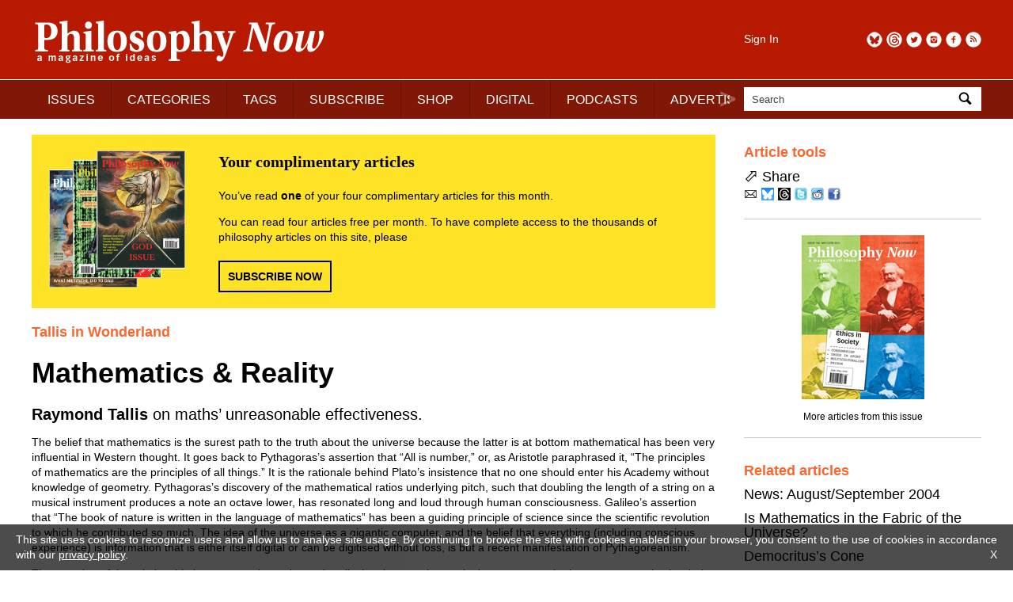

--- FILE ---
content_type: text/html; charset=UTF-8
request_url: https://philosophynow.org/issues/102/Mathematics_and_Reality
body_size: 10226
content:
<!DOCTYPE html>
<html lang="en">
<head>
<title>Mathematics &amp; Reality | Issue 102 | Philosophy Now</title>
<meta charset="utf-8" />
<meta name="robots" content="noarchive" />
<meta name="viewport" content="width=device-width, initial-scale=1">
<meta name="description" content="Raymond Tallis on maths&rsquo; unreasonable effectiveness." />
<meta name="keywords" content="philosophy" />
<meta name="apple-itunes-app" content="app-id=676120508" />
<link rel="icon" type="image/png" href="/media/images/regulars/icon.png"/>
<link rel="stylesheet" type="text/css" href="/styles/style.css?version=26" media="all" />
<link rel="stylesheet" type="text/css" href="/styles/pop_up.css?version=15" media="all" />
<script src="/scripts/jquery-3.2.1.min.js"></script>
<script src="/scripts/priorityscrolling.js?version=4"></script>
<script src="/scripts/pop_up.js?version=15"></script>
<!-- START Google tag -->
<script async src="https://www.googletagmanager.com/gtag/js?id=G-TCPGR86PYZ"></script>
<script>
  window.dataLayer = window.dataLayer || [];
  function gtag(){dataLayer.push(arguments);}
  gtag('js', new Date());

  gtag('config', 'G-TCPGR86PYZ');

  gtag('consent', 'update', {
    'ad_storage': 'granted',
    'ad_user_data': 'granted',
    'ad_personalization': 'granted',
    'analytics_storage': 'granted'
  });
</script>
<!-- End Google tag -->
<script type="application/ld+json">
{
  "@context": "http://schema.org",
  "@type": "Organization",
  "name": "Philosophy Now",
  "alternateName": "Philosophy Now Magazine",
  "url": "https://philosophynow.org",
  "logo": {
    "@type": "ImageObject",
    "url": "https://philosophynow.org/media/images/regulars/logoStructuredData.png",
    "width": 341,
    "height": 60
    },
  "description": "a magazine of ideas",
  "foundingDate": "1991",
  "contactPoint": [{
    "@type": "ContactPoint",
    "telephone": "+442076397314",
    "contactType": "customer service"
  }],
  "sameAs": [
    "https://www.facebook.com/PhilosophyNow",
    "https://twitter.com/PhilosophyNow",
    "https://www.google.com/+PhilosophyNowOrg",
    "https://www.instagram.com/philosophy_now",
    "https://www.youtube.com/channel/UCWs-xpEEiTKGhgYIfpclilw"
  ]
}
</script>
<script type="application/ld+json">
{
  "@context": "http://schema.org",
  "@type": "WebSite",
  "name": "Philosophy Now",
  "alternateName": "Philosophy Now Magazine",
  "url": "https://philosophynow.org",
  "potentialAction": {
    "@type": "SearchAction",
    "target": "https://philosophynow.org/search?q={search_term_string}",
    "query-input": "required name=search_term_string"
  }
}
</script>
<script>
   document.addEventListener("DOMContentLoaded", function() {
      $(".description").hide();
      $(".description_link").on("click", function() {
         $(this).parent().next().toggle(1000);
      });
   });
</script>
</head>
<body>

   <style>
      #console {
         z-index: 10000000;
         display: none;
         position: fixed;
         top: 0px;
         left: 0px;
         width: 100%;
         height: 50px;
         margin: 0px 0px 0px 0px;
         padding: 5px 5px 5px 5px;
         background-color: black;
         opacity: 0.8;
         color: white;
         font-family: monospace;
      }
   </style>
   <pre id="console"></pre>
   <script>
      // document.getElementById("console").style.display = "block";
   </script>
   

   <div id="pop_up_background"></div>
   <div id="pop_up_container_1">
      <div id="pop_up_container_2">
         <div id="pop_up_container_3">
            <div id="pop_up_header">
               <span id="pop_up_close_button" onclick="pop_up(false)">×</span>
            </div>
               <div id="pop_up_container_4">
                  <div id="pop_up_container_5">
                     <div id="pop_up_content_1">
                     </div>
                  </div>
                  <div id="pop_up_container_6">
                     <div id="pop_up_content_2">
                     </div>
                     <div id="pop_up_content_3">
                     </div>
                  </div>
               </div>
            <div id="pop_up_footer"></div>
         </div>
      </div>
   </div>

<div id="header_extra_top"></div>
<div id="header_extra_bottom"></div>

<div id="wrapper">

<header>

   <div id="header_left">
      <div id="header_left_top">
         <a href="/"><img src="/media/images/regulars/logo.png" alt="Philosophy Now: a magazine of ideas" /></a>
      </div>
      
      <div id="header_left_bottom">
         <nav id="priorityscroll">
            <ul>
               <li><a href="/issues">ISSUES</a></li>
               <li><a href="/categories">CATEGORIES</a></li>
               <li><a href="/tags">TAGS</a></li>
               <li><a href="/subscribe">SUBSCRIBE</a></li>
               <li><a href="/shop">SHOP</a></li>
               <li><a href="/digital">DIGITAL</a></li>
               <li><a href="/podcasts">PODCASTS</a></li>
               <li><a href="/advertise">ADVERTISE</a></li>
               <!-- <li><a href="https://forum.philosophynow.org">FORUM</a></li> -->
               <li><a href="/events">EVENTS</a></li>
               <li><a href="/festival">FESTIVAL</a></li>
               <li><a href="/award">AWARD</a></li>
               <li><a href="/links">LINKS</a></li>
               <li><a href="/videos">VIDEOS</a></li>
               <li><a href="/stockists">STOCKISTS</a></li>
            </ul>
         </nav>
         <div class="priorityscroll_arrow" id="priorityscroll_arrow_left"><img src="/media/images/regulars/bracket left.png" alt="left"></div>
         <div class="priorityscroll_arrow" id="priorityscroll_arrow_right"><img src="/media/images/regulars/bracket right.png" alt="right"></div>
      </div>
   </div>
   
   <div id="header_right">
      <div id="header_right_top">
         <div id="header_right_top_left">
            <a href="/account">Sign In</a>
         </div>
         <div id="header_right_top_right">
            <a href="https://philosophynow.org/rss" target="_blank"><img src="/media/images/regulars/follow/rss.png" alt="RSS" title="RSS"></a>
            <a href="https://www.facebook.com/PhilosophyNow" target="_blank"><img src="/media/images/regulars/follow/facebook.png" alt="Facebook" title="Facebook"></a>
            <a href="https://www.instagram.com/philosophy_now" target="_blank"><img src="/media/images/regulars/follow/instagram.png" alt="Instagram" title="Instagram"></a>
            <a href="https://twitter.com/PhilosophyNow" target="_blank"><img src="/media/images/regulars/follow/twitter.png" alt="Twitter" title="Twitter"></a>
            <a href="https://www.threads.net/@philosophy_now" target="_blank"><img src="/media/images/regulars/follow/threads.png" alt="Threads" title="Threads"></a>
            <a href="https://bsky.app/profile/philosophynow.bsky.social" target="_blank"><img src="/media/images/regulars/follow/bluesky.png" alt="Bluesky" title="Bluesky"></a>
         </div>
      </div>
      
      <div id="header_right_bottom">
         <form id="search_form" method="get" action="/search">
            <div id="search_input_container">
               <input name="q" id="q" type="text" size="25" maxlength="50" value="Search" onfocus="if (this.value == 'Search') this.value = ''" onblur="if (this.value == '') this.value = 'Search';">
               <a id="search_input_button" onclick="document.getElementById('search_form').submit();"><img src="/media/images/regulars/search.png" alt="Search"></a>
            </div>
         </form>
      </div>
   </div>
   
</header>

<main>
   
   <article class="article_page">
      <div id="welcome_box" style="margin-bottom: 20px;">
         <div id="welcome_box_covers">
            <img src="/media/images/regulars/welcome covers.png" alt="welcome covers">
         </div>
         <div id="welcome_box_text">
            <p style="font-family: serif; font-size: 20px; font-weight: bold; margin: 0px 0px 20px 0px;">Your complimentary articles</p>
            <p style="font-family: sans-serif; font-size: 14px; margin: 0px 0px 0px 0px;">You&rsquo;ve read <strong>one</strong> of your four complimentary articles for this month.</p>
            <p style="font-family: sans-serif; font-size: 14px; margin: 14px 0px 0px 0px;">You can read four articles free per month. To have complete access to the thousands of philosophy articles on this site, please</p>
            <div class="rectangle_button" style="margin-top: 20px;"><a href="/subscribe">SUBSCRIBE NOW</a></div>
         </div>
      </div>
<h5>Tallis in Wonderland</h5>
<h1>Mathematics &amp; Reality</h1>
<h3><strong>Raymond Tallis</strong> on maths&rsquo; unreasonable effectiveness.</h3>
<p>The belief that mathematics is the surest path to the truth about the universe because the latter is at bottom mathematical has been very influential in Western thought. It goes back to Pythagoras&rsquo;s assertion that &ldquo;All is number,&rdquo; or, as Aristotle paraphrased it, &ldquo;The principles of mathematics are the principles of all things.&rdquo; It is the rationale behind Plato&rsquo;s insistence that no one should enter his Academy without knowledge of geometry. Pythagoras&rsquo;s discovery of the mathematical ratios underlying pitch, such that doubling the length of a string on a musical instrument produces a note an octave lower, has resonated long and loud through human consciousness. Galileo&rsquo;s assertion that &ldquo;The book of nature is written in the language of mathematics&rdquo; has been a guiding principle of science since the scientific revolution to which he contributed so much. The idea of the universe as a gigantic computer, and the belief that everything (including conscious experience) is information that is either itself digital or can be digitised without loss, is but a recent manifestation of Pythagoreanism.</p>
<p>The question of the relationship between mathematics and reality has become increasingly urgent over the last century as physics, led by ever more abstruse calculations, makes spectacular advances. This has enabled extraordinarily precise predictions about every aspect of the material world from the very small (Higgs bosons, etc) to the very large (gravitational waves, etc), and, through the technology underpinned by it, a massive amplification of our agency. This has persuaded some thinkers that mathematical physics has, or will have, the last word on many, perhaps most, aspects of the world in which we live. The pursuit of a theory which combines the two pillars of contemporary physics &ndash; relativity and quantum mechanics &ndash; is advertised as the search for &lsquo;a Theory of Everything&rsquo;. If you want to know the time, you ask a policeman: if you want to know what time (or space, or the basic stuff of the universe, or even consciousness) is, you ask a physicist.</p>
<p>This is disconcerting because of the increasing divergence between the world as physicists describe it and the world as we experience it. The quantum mechanics underpinning electronic communication systems &ndash; including the laptop on which I am writing this, and the email by which I will send it to the Editor of <em>Philosophy Now</em> &ndash; is entirely at odds with anything that could be remotely described as common sense. Yet the ideas that the universe consists not of discrete objects but of a field corresponding to a wavefunction, or that it has countless parallel siblings (&lsquo;many worlds&rsquo;), are close to being mainstream.</p>
<p>For many, the incomparable predictive and technological powers of physics have furnished incontrovertible evidence in support of its claim to grasp some, perhaps the, fundamental truths about the world; that it produces not merely models of reality but reveals <em>reality itself</em>. As Hilary Putnam expressed it, &ldquo;scientific realism is the only philosophy of science that does not make the success of science a miracle&rdquo; (<em>Philosophy in an Age of Science</em>, 2012). And since the power of physics lies in the employment of mathematics, some have found it difficult to resist the Pythagorean conclusion that reality is mathematical.</p>
<h2>Effectively Mathematical</h2>
<p>In a famous paper, &lsquo;The Unreasonable Effectiveness of Mathematics in the Physical Sciences&rsquo; (in <em>Communications in Pure and Applied Mathematics</em>, Vol. 13, #1, 1960), Eugene Wigner noted how &ldquo;The mathematical formulation of the physicist&rsquo;s often crude experience leads in an uncanny number of cases to an amazingly accurate description of a large class of phenomena.&rdquo; And R.W. Hamming, in a paper that consciously echoed Wigner, &lsquo;The Unreasonable Effectiveness of Mathematics&rsquo; (in <em>The American Mathematical Monthly</em>, Vol 87, #2, 1980), noted the strangeness of how &ldquo;constantly what we predict from the manipulation of symbols is realised in the real world.&rdquo;</p>
<p>One of the most familiar examples of this unreasonable effectiveness of mathematics is also one of the most striking: Newton&rsquo;s law of gravitation. The numerical coincidence Isaac Newton noted between the speeds of falling bodies on Earth, and between the parabolic pathways taken by thrown rocks and the elliptical orbit of planets, led to a mathematical law with a universal application. As Hamming puts it, &ldquo;The law of gravity which Newton reluctantly established and which he could verify to an accuracy of about 4% has proved to be accurate to less than a ten thousandth of a per cent.&rdquo; Wigner makes the general point: &ldquo;while science is composed of laws which were originally based on a small, carefully selected set of observations, often not measured very accurately, [these] laws have later been found to apply over much wider ranges of observation and much more accurately than the original data justified. Not always&hellip; <em>but often enough to require explanation</em>&rdquo; (italics mine). An even more spectacular example, cited by Wigner, was the importation of matrix algebra into quantum mechanics. This has proved extraordinarily powerful in predicting what is going on at the sub-atomic level. Matrix algebra was originally invoked in response to the observation that some rules of computation Werner Heisenberg was using to understand quantum results were formally identical with the rules of computation using matrices that had been established in the nineteenth century. Applying the rules of matrix mechanics to situations beyond those in which Heisenberg&rsquo;s rules applied &ndash; or were meaningful &ndash; allowed predictions to be made that agree with experimental data to within one part in ten million.</p>
<p>There is clearly more to mathematics in physics than a convenient notational system. Should we therefore conclude, along with some physicists, metaphysicians, and philosophers of science, that mathematics does not merely offer the most effective ways of modelling the universe, but that it is the most faithful portrait of what the universe really is like? Or, even more radically, accept the Platonic claim that mathematical objects (even non-real items like the square root of -1) are real entities? Or, most radically of all, embrace an industrial-strength Pythagoreanism and conclude that &ldquo;All is number&rdquo;? This last is a view advanced by Max Tegmark in a recent book, <em>Our Mathematical Universe: My Quest for the Ultimate Nature of Reality</em> (2014). What he calls his &lsquo;mathematical universe hypothesis&rsquo; or &lsquo;mathematical monism&rsquo; denies that anything exists other than mathematical objects: even conscious experience is composed of &lsquo;self-aware&rsquo; mathematical substructures. According to this view, mathematics is not merely the best guide to reality, it <em>is</em> reality.</p>
<h2>Get Stuff</h2>
<p>The easiest way to see what is wrong with this extreme mathematical realism is to examine actual examples of mathematical physics. Consider the most famous of all mathematical accounts of the world: <em>E</em>=<em>mc</em><sup>2</sup>. As with any law, it describes a mathematical relationship between values of variables (energy, mass) that in the context of the equation have no other properties than quantity. (More generally, and technically, physical laws are about the co-variance of quantitative parameters.) The energy in Einstein&rsquo;s equation is not warm or bright or noisy, and the matter is not heavy or sticky or obstructive. The world of physical laws &ndash; which enables predictions of quantities &ndash; is a world of quantities without qualities.</p>
<p>This is not an accidental oversight. Galileo, who kick-started the scientific revolution, argued that colours, tastes, sounds, odours, had no place in the material world, whose book was written in mathematics. The qualities we experience were introduced by sentient beings. By contrast, physical reality itself was comprised of &lsquo;primary qualities&rsquo;, such as size, shape, location and motion, which can be expressed in mathematical terms without remainder. So the mathematized universe of physics lacks what are now (after John Locke) usually called by the slightly derogatory term &lsquo;secondary qualities&rsquo;. These resist being mathematised. The mathematics of light does not get anywhere near the experience of yellow, nor does the mathematical description of patterns of nerve impulses reach pain itself. This is sometimes seen as evidence that neither the colour nor the pain are really real &ndash; although it might be difficult to sell this claim to the man looking at a daffodil or a woman with toothache.</p>
<p>Not all physicists are entirely comfortable with the exclusion of (&lsquo;secondary&rsquo;) qualities. A surprising example is Richard Feynman. &ldquo;The next great awakening of human intellect&rdquo; he said in a late lecture &ldquo;may well produce a method of understanding the qualitative content of equations&hellip; Today we cannot see whether Schr&ouml;dinger&rsquo;s equation contains frogs, musical composers, or morality &ndash; or whether it does not.&rdquo; Feynman is acknowledging that any world picture that claims to be comprehensive must incorporate qualities. Unfortunately, he does not appreciate how a quantitative account of the world must inevitably lack qualities. Better equations won&rsquo;t restore qualities to the scientific accounts of the natural world.</p>
<p>And there is something else missing: actuality. Physical laws describe the most general relations between patterns of change. But a pattern of relations between events or objects is not an event or an object, which are singulars, realised through the qualities that characterise them. Wigner pointed out something along these lines when he remarked that &ldquo;the laws of nature are all conditional statements and they relate only to a very small part of our knowledge of the world&hellip; [they give] no information on the existence, the present positions, or velocities of these bodies&rdquo; &ndash; in short, on actualities, which are all outside of the laws themselves, being the conditions on which the laws operate.</p>
<p>This lack of stuff has been celebrated by writers, such as the philosopher James Ladyman, who defend what they call &lsquo;ontic structural realism&rsquo; (OSR). According to OSR, reality is an abstract structure, and, indeed, the mathematical structure of the world is that which is most truly real. For the rest of us, abstract structure without particular content is not merely impoverished; it is an impossibility. Mathematics, which in physics describes the general relations between changing variables, ultimately describes relations without relata.</p>
<p>So the mathematical world picture is one which lacks: secondary qualities (that is, qualities); particulars, or singulars; and stuff. There are other deficiencies. Its account of time (another purely quantitative parameter), remote from lived time, is one in which time can be squared, or placed under &lsquo;distance&rsquo; as a denominator, or multiplied by the square root of minus 1 in order to be attached to space. Very unlike an hour in the garden. Mathematics lacks tenses, and all of those other things that make time important in our lives. It is a model of the world in which viewpoint &ndash; the necessary condition of observations, and hence of physics itself &ndash; and all the things that follow from viewpoint (a sense of now and here, and of the privileged reality of &lsquo;present&rsquo; items), and even experience itself, are excluded. It was this that prompted Bertrand Russell&rsquo;s observation that &ldquo;Physics is mathematical not because we know so much about the world but because we know so little; it is only its mathematical properties that we can discover&rdquo; (<em>An Outline of Philosophy</em>, 1927).</p>
<p>Even so, we still need to explain the &lsquo;unreasonable&rsquo; effectiveness of physics and of the mathematics that lies at its heart. Clearly physics must be getting something very fundamental very right. Dismissing the contemporary Pythagoreans by arguing that mathematical physics grasps merely the <em>quantitative</em> aspects of reality &ndash; hence its extraordinarily precise quantitative predictions &ndash; leaves unexplained the fact that those predictions also enable technology that can shape the world &ndash; real experiences, events, objects, and stuff &ndash; in accordance with our wishes. Maths makes more than a passing contact with our lives. On the other hand, we cannot ignore the other kinds of truths, rooted in the actual experience of human beings that lie beyond mathematics: situational truths saturated with qualities and feelings and concerns, and differentiations of space and time (&lsquo;here&rsquo;, &lsquo;now&rsquo;).</p>
<p>The challenge of metaphysics must be to see how these different kinds of truths relate. This does not mean either on the one hand siding with the deliverances of immediate experience against those of mathematical physics, or on the other hand dismissing immediate experience as unreal. It does mean, however, that we should re-examine the greatest mystery: that the world makes (growing) sense to us. Meanwhile, we reserve our judgement as to the relationship between mathematics and reality. Both the Pythagoreans and the anti-Pythagoreans have a lot of explaining to do.</p>
<p>&copy; Prof. Raymond Tallis 2014</p>
<p><em>Raymond Tallis&rsquo;s new book </em>Epimethean Imaginings<em>, is out now from Acumen.</em></p>


   <div class="advertisement">
      <div class="advertisement_image_container">
         <p class="advertisement_label">Advertisement</p>
         <a href="https://www.amazon.co.uk/God-Science-Evidence-Michel-Yves-Bollore/dp/9998782406" id="fba_1" target="_blank">
            <img src = "/media/images/advertisement/website/2026-01-07-16-26-41_fba_1.png" alt="fba_1" class="advertisement_img_fba">
         </a>
      </div>
   </div>

   <script>
      if (true) {
         document.getElementById("fba_1").addEventListener("click", function () {
            gtag("event", "ad_MidasGroup", {});
         });
      }
   </script>



</article>
<aside>
<div class="section_separator" style="border-color: #ffffff; margin-bottom: 0px;"></div>
      <div class="aside_box">
      
      <p class="aside_box_heading">Article tools</p>

      <!--
      <form name="printForm" method="post" action="/issues/102/Mathematics_and_Reality">
         <p>
            <img src="/media/images/regulars/print.png" alt="Print" style="vertical-align: middle;" />
            <input type="hidden" name="view" value="print" />
            <a onclick="document.printForm.submit();" style="cursor: pointer;">Print</a>
         </p>
      </form>
      -->
      
      <!--
      <form name="commentForm" method="post" action="/discuss">
         <p>
            <img src="/media/images/regulars/discuss.png" alt="Email" style="vertical-align: middle;" />
            <input type="hidden" name="id" value="2182" />
            <a onclick="document.commentForm.submit();" style="cursor: pointer;">Discuss</a> (28)
         </p>
      </form>
      -->
      
      <p><span style="font-size: 22px;">&#11008;</span> Share</p>

      <p style="margin-top: 5px;">
         <a class="share_link" data-article-id="2182" href="mailto:?subject=Mathematics%20%26%20Reality&amp;body=https%3A%2F%2Fphilosophynow.org%2Fissues%2F102%2FMathematics_and_Reality"><img src="/media/images/regulars/email.png" alt="Email" title="Email" /></a>
         <a class="share_link" data-article-id="2182" href="//bsky.app/intent/compose?text=Currently+reading+Mathematics+%26+Reality+https%3A%2F%2Fphilosophynow.org%2Fissues%2F102%2FMathematics_and_Reality+%40philosophynow.bsky.social" target="_blank"><img src="/media/images/regulars/share/bluesky.png" alt="Bluesky" title="Bluesky" /></a>
         <a class="share_link" data-article-id="2182" href="//threads.net/intent/post?text=Currently+reading+Mathematics+%26+Reality+https%3A%2F%2Fphilosophynow.org%2Fissues%2F102%2FMathematics_and_Reality+%40philosophy_now" target="_blank"><img src="/media/images/regulars/share/threads.png" alt="Threads" title="Threads" /></a>
         <a class="share_link" data-article-id="2182" href="//twitter.com/intent/tweet?text=Currently+reading+Mathematics+%26+Reality+%40PhilosophyNow+https%3A%2F%2Fphilosophynow.org%2Fissues%2F102%2FMathematics_and_Reality+%23philosophy" target="_blank"><img src="/media/images/regulars/share/twitter.png" alt="Twitter" title="Twitter" /></a>
         <a class="share_link" data-article-id="2182" href="//reddit.com/submit?url=https%3A%2F%2Fphilosophynow.org%2Fissues%2F102%2FMathematics_and_Reality&title=Mathematics+%26+Reality" target="_blank"><img src="/media/images/regulars/share/reddit.png" alt="Reddit" title="Reddit" /></a>
         <a class="share_link" data-article-id="2182" href="//www.facebook.com/sharer.php?u=https%3A%2F%2Fphilosophynow.org%2Fissues%2F102%2FMathematics_and_Reality&t=Mathematics+%26+Reality" target="_blank"><img src="/media/images/regulars/share/facebook.png" alt="Facebook" title="Facebook" /></a>
      </p>

      <script>
         var share_link_anchors = document.querySelectorAll(".share_link");
         for (const el of share_link_anchors) {
            el.addEventListener("click", function () {
               fetch(`/share?id=${this.dataset.articleId}`)
                  .then(response => {
                     if (!response.ok) {
                        throw new Error("Network response was not ok");
                     }
                     return response.json();
                  })
                  .then(userData => {
                     console.log(userData);
                  })
                  .catch(error => {
                     console.error(`Error: ${error}`);
                  });
            });
         }
      </script>
      </div>
      


   <div class="section_separator"></div>
   
   <div class="aside_box" style="text-align: center;">
      <div style="margin-left: auto; margin-right: auto;">
      <a href="/issues/102"><img src="/media/images/covers/medium/issue102.jpg" alt="Issue 102" title="Issue 102"></a>
      <p style="text-align: center; font-size: 12px;"><a href="/issues/102">More articles from this issue</a></p>
      </div>
   </div>
<div class="section_separator"></div>
<div class="aside_box">
<p class="aside_box_heading">Related articles</p><p><a href="/issues/47/News_August_September_2004">News: August/September 2004</a></p>
<p><a href="/issues/146/Is_Mathematics_in_the_Fabric_of_the_Universe">Is Mathematics in the Fabric of the Universe?</a></p>
<p><a href="/issues/104/Democrituss_Cone">Democritus&rsquo;s Cone</a></p>
<p><a href="/issues/157/Solving_the_Mystery_of_Mathematics">Solving the Mystery of Mathematics</a></p>
<p><a href="/issues/113/The_Universe_Is_Made_Of_Mathematics">The Universe Is Made Of Mathematics</a></p>
<p><a href="/issues/166/Pythagoras_570-495_BCE">Pythagoras (570-495 BCE)</a></p>
<p><a href="/issues/64/Pi_and_the_Movie_Mind">Pi and the Movie Mind</a></p>
<p><a href="/issues/169/Godel_Wittgenstein_and_the_Limits_of_Knowledge">G&ouml;del, Wittgenstein, &amp; the Limits of Knowledge</a></p>
<p><a href="/issues/75/Poincares_Prize_by_George_G_Szpiro"><em>Poincar&eacute;&rsquo;s Prize</em> by George G. Szpiro</a></p>
<p><a href="/issues/170/Karl_Sigmund">Karl Sigmund</a></p>
</div>

<div class="section_separator"></div>
<div class="aside_box">
<p class="aside_box_heading">Tags</p><p><a href="/tags/philosophy of mathematics">philosophy of mathematics</a></p>
</div>


<div class="aside_box">

   <div class="section_separator"></div>

   <div class="advertisement" style="margin-top: 0px; margin-bottom: 0px;">
      <div class="advertisement_image_container">
         <p class="advertisement_label">Advertisement</p>
         <a href="https://www.cambridge.org/core/series/philosopher-looks-at/486917117D646903AC3A35E66F5974E5" id="vra_2" target="_blank">
            <img src = "/media/images/advertisement/website/2025-09-05-14-15-13_vra_2.jpg" alt = "vra_2" class="advertisement_img_vra">
         </a>
      </div>
   </div>

   <script>
      if (true) {
         document.getElementById("vra_2").addEventListener("click", function () {
            gtag("event", "ad_Cambridge", {});
         });
      }
   </script>

</div>

</aside>


</main>

<footer>

   <div class="section_separator"></div>
   
   <nav id="footer_navigation">
      <a href="/about"><span>ABOUT</span></a>
      <a href="/contact"><span>CONTACT</span></a>
      <a href="/authors"><span>FOR AUTHORS</span></a>
      <a href="/terms"><span>TERMS &amp; CONDITIONS</span></a>
   </nav>
   
   <div class="section_separator"></div>
   
   <p style="color: #424242;">&copy; Philosophy Now 2026. All rights reserved.</p>

</footer>

</div><!-- END wrapper -->

<div id="cookies_message">
   <p>This site uses cookies to recognize users and allow us to analyse site usage. By continuing to browse the site with cookies enabled in your browser, you consent to the use of cookies in accordance with our <a href="/terms">privacy policy</a>. <a id="cookies_message_close">X</a></p>
</div>
<script>
document.getElementById("cookies_message_close").addEventListener("click", function () {
   document.getElementById("cookies_message").style.display = "none";
});
</script>

</body>
</html>